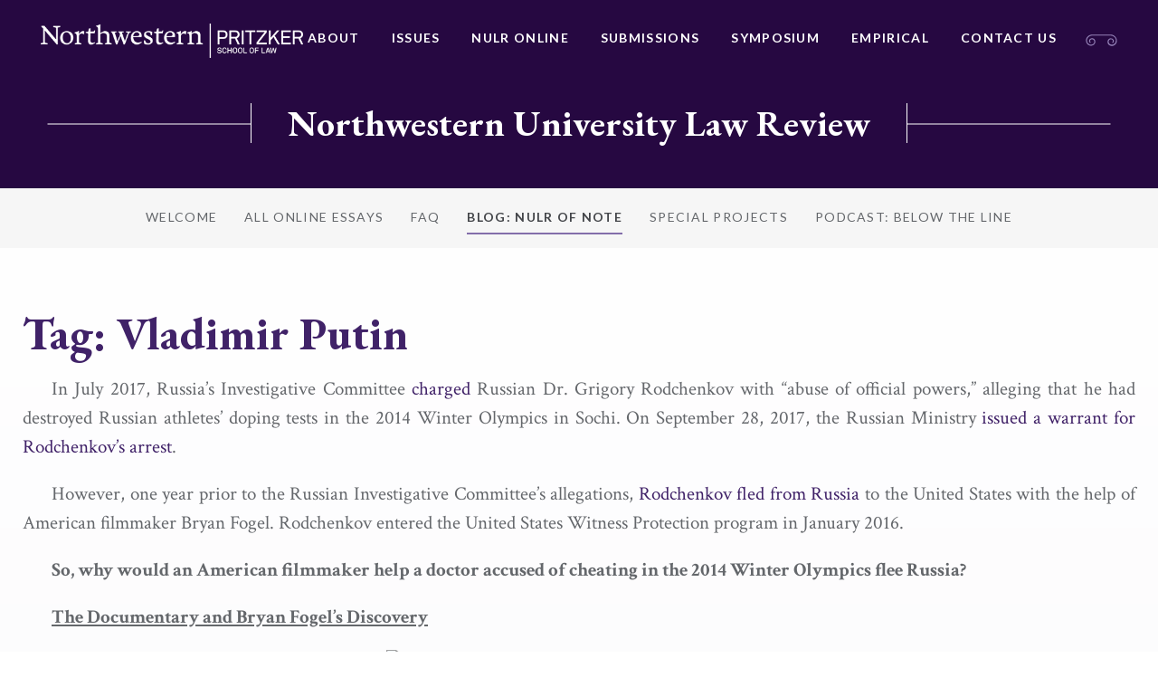

--- FILE ---
content_type: text/html; charset=UTF-8
request_url: https://northwesternlawreview.org/tag/vladimir-putin/
body_size: 13545
content:






<!doctype html>
<html lang="en-US">
<head>
	<meta charset="UTF-8">
	<meta http-equiv="x-ua-compatible" content="ie=edge">
	<meta name="viewport" content="width=device-width, initial-scale=1">
	<link rel="profile" href="http://gmpg.org/xfn/11">

	<meta name='robots' content='index, follow, max-image-preview:large, max-snippet:-1, max-video-preview:-1' />
	<style>img:is([sizes="auto" i], [sizes^="auto," i]) { contain-intrinsic-size: 3000px 1500px }</style>
	
	<!-- This site is optimized with the Yoast SEO plugin v25.3.1 - https://yoast.com/wordpress/plugins/seo/ -->
	<title>Vladimir Putin Archives - Northwestern University Law Review</title>
	<link rel="canonical" href="https://northwesternlawreview.org/tag/vladimir-putin/" />
	<meta property="og:locale" content="en_US" />
	<meta property="og:type" content="article" />
	<meta property="og:title" content="Vladimir Putin Archives - Northwestern University Law Review" />
	<meta property="og:url" content="https://northwesternlawreview.org/tag/vladimir-putin/" />
	<meta property="og:site_name" content="Northwestern University Law Review" />
	<meta name="twitter:card" content="summary_large_image" />
	<script type="application/ld+json" class="yoast-schema-graph">{"@context":"https://schema.org","@graph":[{"@type":"CollectionPage","@id":"https://northwesternlawreview.org/tag/vladimir-putin/","url":"https://northwesternlawreview.org/tag/vladimir-putin/","name":"Vladimir Putin Archives - Northwestern University Law Review","isPartOf":{"@id":"https://northwesternlawreview.org/#website"},"breadcrumb":{"@id":"https://northwesternlawreview.org/tag/vladimir-putin/#breadcrumb"},"inLanguage":"en-US"},{"@type":"BreadcrumbList","@id":"https://northwesternlawreview.org/tag/vladimir-putin/#breadcrumb","itemListElement":[{"@type":"ListItem","position":1,"name":"Home","item":"https://northwesternlawreview.org/"},{"@type":"ListItem","position":2,"name":"Vladimir Putin"}]},{"@type":"WebSite","@id":"https://northwesternlawreview.org/#website","url":"https://northwesternlawreview.org/","name":"Northwestern University Law Review","description":"Northwestern University Law Review","publisher":{"@id":"https://northwesternlawreview.org/#organization"},"potentialAction":[{"@type":"SearchAction","target":{"@type":"EntryPoint","urlTemplate":"https://northwesternlawreview.org/?s={search_term_string}"},"query-input":{"@type":"PropertyValueSpecification","valueRequired":true,"valueName":"search_term_string"}}],"inLanguage":"en-US"},{"@type":"Organization","@id":"https://northwesternlawreview.org/#organization","name":"Northwestern University Law Review","url":"https://northwesternlawreview.org/","logo":{"@type":"ImageObject","inLanguage":"en-US","@id":"https://northwesternlawreview.org/#/schema/logo/image/","url":"https://northwesternlawreview.org/wp-content/uploads/2018/08/NWP-logo.png","contentUrl":"https://northwesternlawreview.org/wp-content/uploads/2018/08/NWP-logo.png","width":451,"height":60,"caption":"Northwestern University Law Review"},"image":{"@id":"https://northwesternlawreview.org/#/schema/logo/image/"}}]}</script>
	<!-- / Yoast SEO plugin. -->


<link rel='dns-prefetch' href='//platform.twitter.com' />
<link rel="alternate" type="application/rss+xml" title="Northwestern University Law Review &raquo; Feed" href="https://northwesternlawreview.org/feed/" />
<link rel="alternate" type="application/rss+xml" title="Northwestern University Law Review &raquo; Comments Feed" href="https://northwesternlawreview.org/comments/feed/" />
<link rel="alternate" type="application/rss+xml" title="Northwestern University Law Review &raquo; Vladimir Putin Tag Feed" href="https://northwesternlawreview.org/tag/vladimir-putin/feed/" />
		<!-- This site uses the Google Analytics by MonsterInsights plugin v9.6.0 - Using Analytics tracking - https://www.monsterinsights.com/ -->
							<script async src="https://www.googletagmanager.com/gtag/js?id=G-RN2CVYH095" integrity="sha384-fwRdL4KgmcP3hzB+NpJ3GwgyRKuZKisiLNKu+8uURfsbf5ex/CrznNlaNmlU8cU/" crossorigin="anonymous"></script>
			<script data-cfasync="false" data-wpfc-render="false" type="text/javascript">
				var mi_version = '9.6.0';
				var mi_track_user = true;
				var mi_no_track_reason = '';
								var MonsterInsightsDefaultLocations = {"page_location":"https:\/\/northwesternlawreview.org\/tag\/vladimir-putin\/"};
								MonsterInsightsDefaultLocations.page_location = window.location.href;
								if ( typeof MonsterInsightsPrivacyGuardFilter === 'function' ) {
					var MonsterInsightsLocations = (typeof MonsterInsightsExcludeQuery === 'object') ? MonsterInsightsPrivacyGuardFilter( MonsterInsightsExcludeQuery ) : MonsterInsightsPrivacyGuardFilter( MonsterInsightsDefaultLocations );
				} else {
					var MonsterInsightsLocations = (typeof MonsterInsightsExcludeQuery === 'object') ? MonsterInsightsExcludeQuery : MonsterInsightsDefaultLocations;
				}

								var disableStrs = [
										'ga-disable-G-RN2CVYH095',
									];

				/* Function to detect opted out users */
				function __gtagTrackerIsOptedOut() {
					for (var index = 0; index < disableStrs.length; index++) {
						if (document.cookie.indexOf(disableStrs[index] + '=true') > -1) {
							return true;
						}
					}

					return false;
				}

				/* Disable tracking if the opt-out cookie exists. */
				if (__gtagTrackerIsOptedOut()) {
					for (var index = 0; index < disableStrs.length; index++) {
						window[disableStrs[index]] = true;
					}
				}

				/* Opt-out function */
				function __gtagTrackerOptout() {
					for (var index = 0; index < disableStrs.length; index++) {
						document.cookie = disableStrs[index] + '=true; expires=Thu, 31 Dec 2099 23:59:59 UTC; path=/';
						window[disableStrs[index]] = true;
					}
				}

				if ('undefined' === typeof gaOptout) {
					function gaOptout() {
						__gtagTrackerOptout();
					}
				}
								window.dataLayer = window.dataLayer || [];

				window.MonsterInsightsDualTracker = {
					helpers: {},
					trackers: {},
				};
				if (mi_track_user) {
					function __gtagDataLayer() {
						dataLayer.push(arguments);
					}

					function __gtagTracker(type, name, parameters) {
						if (!parameters) {
							parameters = {};
						}

						if (parameters.send_to) {
							__gtagDataLayer.apply(null, arguments);
							return;
						}

						if (type === 'event') {
														parameters.send_to = monsterinsights_frontend.v4_id;
							var hookName = name;
							if (typeof parameters['event_category'] !== 'undefined') {
								hookName = parameters['event_category'] + ':' + name;
							}

							if (typeof MonsterInsightsDualTracker.trackers[hookName] !== 'undefined') {
								MonsterInsightsDualTracker.trackers[hookName](parameters);
							} else {
								__gtagDataLayer('event', name, parameters);
							}
							
						} else {
							__gtagDataLayer.apply(null, arguments);
						}
					}

					__gtagTracker('js', new Date());
					__gtagTracker('set', {
						'developer_id.dZGIzZG': true,
											});
					if ( MonsterInsightsLocations.page_location ) {
						__gtagTracker('set', MonsterInsightsLocations);
					}
										__gtagTracker('config', 'G-RN2CVYH095', {"forceSSL":"true"} );
															window.gtag = __gtagTracker;										(function () {
						/* https://developers.google.com/analytics/devguides/collection/analyticsjs/ */
						/* ga and __gaTracker compatibility shim. */
						var noopfn = function () {
							return null;
						};
						var newtracker = function () {
							return new Tracker();
						};
						var Tracker = function () {
							return null;
						};
						var p = Tracker.prototype;
						p.get = noopfn;
						p.set = noopfn;
						p.send = function () {
							var args = Array.prototype.slice.call(arguments);
							args.unshift('send');
							__gaTracker.apply(null, args);
						};
						var __gaTracker = function () {
							var len = arguments.length;
							if (len === 0) {
								return;
							}
							var f = arguments[len - 1];
							if (typeof f !== 'object' || f === null || typeof f.hitCallback !== 'function') {
								if ('send' === arguments[0]) {
									var hitConverted, hitObject = false, action;
									if ('event' === arguments[1]) {
										if ('undefined' !== typeof arguments[3]) {
											hitObject = {
												'eventAction': arguments[3],
												'eventCategory': arguments[2],
												'eventLabel': arguments[4],
												'value': arguments[5] ? arguments[5] : 1,
											}
										}
									}
									if ('pageview' === arguments[1]) {
										if ('undefined' !== typeof arguments[2]) {
											hitObject = {
												'eventAction': 'page_view',
												'page_path': arguments[2],
											}
										}
									}
									if (typeof arguments[2] === 'object') {
										hitObject = arguments[2];
									}
									if (typeof arguments[5] === 'object') {
										Object.assign(hitObject, arguments[5]);
									}
									if ('undefined' !== typeof arguments[1].hitType) {
										hitObject = arguments[1];
										if ('pageview' === hitObject.hitType) {
											hitObject.eventAction = 'page_view';
										}
									}
									if (hitObject) {
										action = 'timing' === arguments[1].hitType ? 'timing_complete' : hitObject.eventAction;
										hitConverted = mapArgs(hitObject);
										__gtagTracker('event', action, hitConverted);
									}
								}
								return;
							}

							function mapArgs(args) {
								var arg, hit = {};
								var gaMap = {
									'eventCategory': 'event_category',
									'eventAction': 'event_action',
									'eventLabel': 'event_label',
									'eventValue': 'event_value',
									'nonInteraction': 'non_interaction',
									'timingCategory': 'event_category',
									'timingVar': 'name',
									'timingValue': 'value',
									'timingLabel': 'event_label',
									'page': 'page_path',
									'location': 'page_location',
									'title': 'page_title',
									'referrer' : 'page_referrer',
								};
								for (arg in args) {
																		if (!(!args.hasOwnProperty(arg) || !gaMap.hasOwnProperty(arg))) {
										hit[gaMap[arg]] = args[arg];
									} else {
										hit[arg] = args[arg];
									}
								}
								return hit;
							}

							try {
								f.hitCallback();
							} catch (ex) {
							}
						};
						__gaTracker.create = newtracker;
						__gaTracker.getByName = newtracker;
						__gaTracker.getAll = function () {
							return [];
						};
						__gaTracker.remove = noopfn;
						__gaTracker.loaded = true;
						window['__gaTracker'] = __gaTracker;
					})();
									} else {
										console.log("");
					(function () {
						function __gtagTracker() {
							return null;
						}

						window['__gtagTracker'] = __gtagTracker;
						window['gtag'] = __gtagTracker;
					})();
									}
			</script>
				<!-- / Google Analytics by MonsterInsights -->
		<script type="text/javascript">
/* <![CDATA[ */
window._wpemojiSettings = {"baseUrl":"https:\/\/s.w.org\/images\/core\/emoji\/16.0.1\/72x72\/","ext":".png","svgUrl":"https:\/\/s.w.org\/images\/core\/emoji\/16.0.1\/svg\/","svgExt":".svg","source":{"concatemoji":"https:\/\/northwesternlawreview.org\/wp-includes\/js\/wp-emoji-release.min.js?ver=6.8.3"}};
/*! This file is auto-generated */
!function(s,n){var o,i,e;function c(e){try{var t={supportTests:e,timestamp:(new Date).valueOf()};sessionStorage.setItem(o,JSON.stringify(t))}catch(e){}}function p(e,t,n){e.clearRect(0,0,e.canvas.width,e.canvas.height),e.fillText(t,0,0);var t=new Uint32Array(e.getImageData(0,0,e.canvas.width,e.canvas.height).data),a=(e.clearRect(0,0,e.canvas.width,e.canvas.height),e.fillText(n,0,0),new Uint32Array(e.getImageData(0,0,e.canvas.width,e.canvas.height).data));return t.every(function(e,t){return e===a[t]})}function u(e,t){e.clearRect(0,0,e.canvas.width,e.canvas.height),e.fillText(t,0,0);for(var n=e.getImageData(16,16,1,1),a=0;a<n.data.length;a++)if(0!==n.data[a])return!1;return!0}function f(e,t,n,a){switch(t){case"flag":return n(e,"\ud83c\udff3\ufe0f\u200d\u26a7\ufe0f","\ud83c\udff3\ufe0f\u200b\u26a7\ufe0f")?!1:!n(e,"\ud83c\udde8\ud83c\uddf6","\ud83c\udde8\u200b\ud83c\uddf6")&&!n(e,"\ud83c\udff4\udb40\udc67\udb40\udc62\udb40\udc65\udb40\udc6e\udb40\udc67\udb40\udc7f","\ud83c\udff4\u200b\udb40\udc67\u200b\udb40\udc62\u200b\udb40\udc65\u200b\udb40\udc6e\u200b\udb40\udc67\u200b\udb40\udc7f");case"emoji":return!a(e,"\ud83e\udedf")}return!1}function g(e,t,n,a){var r="undefined"!=typeof WorkerGlobalScope&&self instanceof WorkerGlobalScope?new OffscreenCanvas(300,150):s.createElement("canvas"),o=r.getContext("2d",{willReadFrequently:!0}),i=(o.textBaseline="top",o.font="600 32px Arial",{});return e.forEach(function(e){i[e]=t(o,e,n,a)}),i}function t(e){var t=s.createElement("script");t.src=e,t.defer=!0,s.head.appendChild(t)}"undefined"!=typeof Promise&&(o="wpEmojiSettingsSupports",i=["flag","emoji"],n.supports={everything:!0,everythingExceptFlag:!0},e=new Promise(function(e){s.addEventListener("DOMContentLoaded",e,{once:!0})}),new Promise(function(t){var n=function(){try{var e=JSON.parse(sessionStorage.getItem(o));if("object"==typeof e&&"number"==typeof e.timestamp&&(new Date).valueOf()<e.timestamp+604800&&"object"==typeof e.supportTests)return e.supportTests}catch(e){}return null}();if(!n){if("undefined"!=typeof Worker&&"undefined"!=typeof OffscreenCanvas&&"undefined"!=typeof URL&&URL.createObjectURL&&"undefined"!=typeof Blob)try{var e="postMessage("+g.toString()+"("+[JSON.stringify(i),f.toString(),p.toString(),u.toString()].join(",")+"));",a=new Blob([e],{type:"text/javascript"}),r=new Worker(URL.createObjectURL(a),{name:"wpTestEmojiSupports"});return void(r.onmessage=function(e){c(n=e.data),r.terminate(),t(n)})}catch(e){}c(n=g(i,f,p,u))}t(n)}).then(function(e){for(var t in e)n.supports[t]=e[t],n.supports.everything=n.supports.everything&&n.supports[t],"flag"!==t&&(n.supports.everythingExceptFlag=n.supports.everythingExceptFlag&&n.supports[t]);n.supports.everythingExceptFlag=n.supports.everythingExceptFlag&&!n.supports.flag,n.DOMReady=!1,n.readyCallback=function(){n.DOMReady=!0}}).then(function(){return e}).then(function(){var e;n.supports.everything||(n.readyCallback(),(e=n.source||{}).concatemoji?t(e.concatemoji):e.wpemoji&&e.twemoji&&(t(e.twemoji),t(e.wpemoji)))}))}((window,document),window._wpemojiSettings);
/* ]]> */
</script>
<style id='wp-emoji-styles-inline-css' type='text/css'>

	img.wp-smiley, img.emoji {
		display: inline !important;
		border: none !important;
		box-shadow: none !important;
		height: 1em !important;
		width: 1em !important;
		margin: 0 0.07em !important;
		vertical-align: -0.1em !important;
		background: none !important;
		padding: 0 !important;
	}
</style>
<link rel='stylesheet' id='wp-block-library-css' href='https://northwesternlawreview.org/wp-includes/css/dist/block-library/style.min.css?ver=6.8.3' type='text/css' media='all' />
<style id='classic-theme-styles-inline-css' type='text/css'>
/*! This file is auto-generated */
.wp-block-button__link{color:#fff;background-color:#32373c;border-radius:9999px;box-shadow:none;text-decoration:none;padding:calc(.667em + 2px) calc(1.333em + 2px);font-size:1.125em}.wp-block-file__button{background:#32373c;color:#fff;text-decoration:none}
</style>
<style id='global-styles-inline-css' type='text/css'>
:root{--wp--preset--aspect-ratio--square: 1;--wp--preset--aspect-ratio--4-3: 4/3;--wp--preset--aspect-ratio--3-4: 3/4;--wp--preset--aspect-ratio--3-2: 3/2;--wp--preset--aspect-ratio--2-3: 2/3;--wp--preset--aspect-ratio--16-9: 16/9;--wp--preset--aspect-ratio--9-16: 9/16;--wp--preset--color--black: #000000;--wp--preset--color--cyan-bluish-gray: #abb8c3;--wp--preset--color--white: #ffffff;--wp--preset--color--pale-pink: #f78da7;--wp--preset--color--vivid-red: #cf2e2e;--wp--preset--color--luminous-vivid-orange: #ff6900;--wp--preset--color--luminous-vivid-amber: #fcb900;--wp--preset--color--light-green-cyan: #7bdcb5;--wp--preset--color--vivid-green-cyan: #00d084;--wp--preset--color--pale-cyan-blue: #8ed1fc;--wp--preset--color--vivid-cyan-blue: #0693e3;--wp--preset--color--vivid-purple: #9b51e0;--wp--preset--gradient--vivid-cyan-blue-to-vivid-purple: linear-gradient(135deg,rgba(6,147,227,1) 0%,rgb(155,81,224) 100%);--wp--preset--gradient--light-green-cyan-to-vivid-green-cyan: linear-gradient(135deg,rgb(122,220,180) 0%,rgb(0,208,130) 100%);--wp--preset--gradient--luminous-vivid-amber-to-luminous-vivid-orange: linear-gradient(135deg,rgba(252,185,0,1) 0%,rgba(255,105,0,1) 100%);--wp--preset--gradient--luminous-vivid-orange-to-vivid-red: linear-gradient(135deg,rgba(255,105,0,1) 0%,rgb(207,46,46) 100%);--wp--preset--gradient--very-light-gray-to-cyan-bluish-gray: linear-gradient(135deg,rgb(238,238,238) 0%,rgb(169,184,195) 100%);--wp--preset--gradient--cool-to-warm-spectrum: linear-gradient(135deg,rgb(74,234,220) 0%,rgb(151,120,209) 20%,rgb(207,42,186) 40%,rgb(238,44,130) 60%,rgb(251,105,98) 80%,rgb(254,248,76) 100%);--wp--preset--gradient--blush-light-purple: linear-gradient(135deg,rgb(255,206,236) 0%,rgb(152,150,240) 100%);--wp--preset--gradient--blush-bordeaux: linear-gradient(135deg,rgb(254,205,165) 0%,rgb(254,45,45) 50%,rgb(107,0,62) 100%);--wp--preset--gradient--luminous-dusk: linear-gradient(135deg,rgb(255,203,112) 0%,rgb(199,81,192) 50%,rgb(65,88,208) 100%);--wp--preset--gradient--pale-ocean: linear-gradient(135deg,rgb(255,245,203) 0%,rgb(182,227,212) 50%,rgb(51,167,181) 100%);--wp--preset--gradient--electric-grass: linear-gradient(135deg,rgb(202,248,128) 0%,rgb(113,206,126) 100%);--wp--preset--gradient--midnight: linear-gradient(135deg,rgb(2,3,129) 0%,rgb(40,116,252) 100%);--wp--preset--font-size--small: 13px;--wp--preset--font-size--medium: 20px;--wp--preset--font-size--large: 36px;--wp--preset--font-size--x-large: 42px;--wp--preset--spacing--20: 0.44rem;--wp--preset--spacing--30: 0.67rem;--wp--preset--spacing--40: 1rem;--wp--preset--spacing--50: 1.5rem;--wp--preset--spacing--60: 2.25rem;--wp--preset--spacing--70: 3.38rem;--wp--preset--spacing--80: 5.06rem;--wp--preset--shadow--natural: 6px 6px 9px rgba(0, 0, 0, 0.2);--wp--preset--shadow--deep: 12px 12px 50px rgba(0, 0, 0, 0.4);--wp--preset--shadow--sharp: 6px 6px 0px rgba(0, 0, 0, 0.2);--wp--preset--shadow--outlined: 6px 6px 0px -3px rgba(255, 255, 255, 1), 6px 6px rgba(0, 0, 0, 1);--wp--preset--shadow--crisp: 6px 6px 0px rgba(0, 0, 0, 1);}:where(.is-layout-flex){gap: 0.5em;}:where(.is-layout-grid){gap: 0.5em;}body .is-layout-flex{display: flex;}.is-layout-flex{flex-wrap: wrap;align-items: center;}.is-layout-flex > :is(*, div){margin: 0;}body .is-layout-grid{display: grid;}.is-layout-grid > :is(*, div){margin: 0;}:where(.wp-block-columns.is-layout-flex){gap: 2em;}:where(.wp-block-columns.is-layout-grid){gap: 2em;}:where(.wp-block-post-template.is-layout-flex){gap: 1.25em;}:where(.wp-block-post-template.is-layout-grid){gap: 1.25em;}.has-black-color{color: var(--wp--preset--color--black) !important;}.has-cyan-bluish-gray-color{color: var(--wp--preset--color--cyan-bluish-gray) !important;}.has-white-color{color: var(--wp--preset--color--white) !important;}.has-pale-pink-color{color: var(--wp--preset--color--pale-pink) !important;}.has-vivid-red-color{color: var(--wp--preset--color--vivid-red) !important;}.has-luminous-vivid-orange-color{color: var(--wp--preset--color--luminous-vivid-orange) !important;}.has-luminous-vivid-amber-color{color: var(--wp--preset--color--luminous-vivid-amber) !important;}.has-light-green-cyan-color{color: var(--wp--preset--color--light-green-cyan) !important;}.has-vivid-green-cyan-color{color: var(--wp--preset--color--vivid-green-cyan) !important;}.has-pale-cyan-blue-color{color: var(--wp--preset--color--pale-cyan-blue) !important;}.has-vivid-cyan-blue-color{color: var(--wp--preset--color--vivid-cyan-blue) !important;}.has-vivid-purple-color{color: var(--wp--preset--color--vivid-purple) !important;}.has-black-background-color{background-color: var(--wp--preset--color--black) !important;}.has-cyan-bluish-gray-background-color{background-color: var(--wp--preset--color--cyan-bluish-gray) !important;}.has-white-background-color{background-color: var(--wp--preset--color--white) !important;}.has-pale-pink-background-color{background-color: var(--wp--preset--color--pale-pink) !important;}.has-vivid-red-background-color{background-color: var(--wp--preset--color--vivid-red) !important;}.has-luminous-vivid-orange-background-color{background-color: var(--wp--preset--color--luminous-vivid-orange) !important;}.has-luminous-vivid-amber-background-color{background-color: var(--wp--preset--color--luminous-vivid-amber) !important;}.has-light-green-cyan-background-color{background-color: var(--wp--preset--color--light-green-cyan) !important;}.has-vivid-green-cyan-background-color{background-color: var(--wp--preset--color--vivid-green-cyan) !important;}.has-pale-cyan-blue-background-color{background-color: var(--wp--preset--color--pale-cyan-blue) !important;}.has-vivid-cyan-blue-background-color{background-color: var(--wp--preset--color--vivid-cyan-blue) !important;}.has-vivid-purple-background-color{background-color: var(--wp--preset--color--vivid-purple) !important;}.has-black-border-color{border-color: var(--wp--preset--color--black) !important;}.has-cyan-bluish-gray-border-color{border-color: var(--wp--preset--color--cyan-bluish-gray) !important;}.has-white-border-color{border-color: var(--wp--preset--color--white) !important;}.has-pale-pink-border-color{border-color: var(--wp--preset--color--pale-pink) !important;}.has-vivid-red-border-color{border-color: var(--wp--preset--color--vivid-red) !important;}.has-luminous-vivid-orange-border-color{border-color: var(--wp--preset--color--luminous-vivid-orange) !important;}.has-luminous-vivid-amber-border-color{border-color: var(--wp--preset--color--luminous-vivid-amber) !important;}.has-light-green-cyan-border-color{border-color: var(--wp--preset--color--light-green-cyan) !important;}.has-vivid-green-cyan-border-color{border-color: var(--wp--preset--color--vivid-green-cyan) !important;}.has-pale-cyan-blue-border-color{border-color: var(--wp--preset--color--pale-cyan-blue) !important;}.has-vivid-cyan-blue-border-color{border-color: var(--wp--preset--color--vivid-cyan-blue) !important;}.has-vivid-purple-border-color{border-color: var(--wp--preset--color--vivid-purple) !important;}.has-vivid-cyan-blue-to-vivid-purple-gradient-background{background: var(--wp--preset--gradient--vivid-cyan-blue-to-vivid-purple) !important;}.has-light-green-cyan-to-vivid-green-cyan-gradient-background{background: var(--wp--preset--gradient--light-green-cyan-to-vivid-green-cyan) !important;}.has-luminous-vivid-amber-to-luminous-vivid-orange-gradient-background{background: var(--wp--preset--gradient--luminous-vivid-amber-to-luminous-vivid-orange) !important;}.has-luminous-vivid-orange-to-vivid-red-gradient-background{background: var(--wp--preset--gradient--luminous-vivid-orange-to-vivid-red) !important;}.has-very-light-gray-to-cyan-bluish-gray-gradient-background{background: var(--wp--preset--gradient--very-light-gray-to-cyan-bluish-gray) !important;}.has-cool-to-warm-spectrum-gradient-background{background: var(--wp--preset--gradient--cool-to-warm-spectrum) !important;}.has-blush-light-purple-gradient-background{background: var(--wp--preset--gradient--blush-light-purple) !important;}.has-blush-bordeaux-gradient-background{background: var(--wp--preset--gradient--blush-bordeaux) !important;}.has-luminous-dusk-gradient-background{background: var(--wp--preset--gradient--luminous-dusk) !important;}.has-pale-ocean-gradient-background{background: var(--wp--preset--gradient--pale-ocean) !important;}.has-electric-grass-gradient-background{background: var(--wp--preset--gradient--electric-grass) !important;}.has-midnight-gradient-background{background: var(--wp--preset--gradient--midnight) !important;}.has-small-font-size{font-size: var(--wp--preset--font-size--small) !important;}.has-medium-font-size{font-size: var(--wp--preset--font-size--medium) !important;}.has-large-font-size{font-size: var(--wp--preset--font-size--large) !important;}.has-x-large-font-size{font-size: var(--wp--preset--font-size--x-large) !important;}
:where(.wp-block-post-template.is-layout-flex){gap: 1.25em;}:where(.wp-block-post-template.is-layout-grid){gap: 1.25em;}
:where(.wp-block-columns.is-layout-flex){gap: 2em;}:where(.wp-block-columns.is-layout-grid){gap: 2em;}
:root :where(.wp-block-pullquote){font-size: 1.5em;line-height: 1.6;}
</style>
<link rel='stylesheet' id='contact-form-7-css' href='https://northwesternlawreview.org/wp-content/plugins/contact-form-7/includes/css/styles.css?ver=6.0.6' type='text/css' media='all' />
<link rel='stylesheet' id='wpsm_ac-font-awesome-front-css' href='https://northwesternlawreview.org/wp-content/plugins/responsive-accordion-and-collapse/css/font-awesome/css/font-awesome.min.css?ver=6.8.3' type='text/css' media='all' />
<link rel='stylesheet' id='wpsm_ac_bootstrap-front-css' href='https://northwesternlawreview.org/wp-content/plugins/responsive-accordion-and-collapse/css/bootstrap-front.css?ver=6.8.3' type='text/css' media='all' />
<link rel='stylesheet' id='nw-style-css' href='https://northwesternlawreview.org/wp-content/themes/northwestern/style.css?ver=6.8.3' type='text/css' media='all' />
<script type="text/javascript" src="https://northwesternlawreview.org/wp-content/plugins/google-analytics-for-wordpress/assets/js/frontend-gtag.min.js?ver=9.6.0" id="monsterinsights-frontend-script-js" async="async" data-wp-strategy="async"></script>
<script data-cfasync="false" data-wpfc-render="false" type="text/javascript" id='monsterinsights-frontend-script-js-extra'>/* <![CDATA[ */
var monsterinsights_frontend = {"js_events_tracking":"true","download_extensions":"","inbound_paths":"[]","home_url":"https:\/\/northwesternlawreview.org","hash_tracking":"false","v4_id":"G-RN2CVYH095"};/* ]]> */
</script>
<script type="text/javascript" src="https://northwesternlawreview.org/wp-includes/js/jquery/jquery.min.js?ver=3.7.1" id="jquery-core-js"></script>
<script type="text/javascript" src="https://northwesternlawreview.org/wp-includes/js/jquery/jquery-migrate.min.js?ver=3.4.1" id="jquery-migrate-js"></script>
<link rel="https://api.w.org/" href="https://northwesternlawreview.org/wp-json/" /><link rel="alternate" title="JSON" type="application/json" href="https://northwesternlawreview.org/wp-json/wp/v2/tags/1084" /><link rel="EditURI" type="application/rsd+xml" title="RSD" href="https://northwesternlawreview.org/xmlrpc.php?rsd" />
<style type="text/css">.recentcomments a{display:inline !important;padding:0 !important;margin:0 !important;}</style><meta name="twitter:partner" content="tfwp"><link rel="icon" href="https://northwesternlawreview.org/wp-content/uploads/2019/01/cropped-law-review-favicon-32x32.png" sizes="32x32" />
<link rel="icon" href="https://northwesternlawreview.org/wp-content/uploads/2019/01/cropped-law-review-favicon-192x192.png" sizes="192x192" />
<link rel="apple-touch-icon" href="https://northwesternlawreview.org/wp-content/uploads/2019/01/cropped-law-review-favicon-180x180.png" />
<meta name="msapplication-TileImage" content="https://northwesternlawreview.org/wp-content/uploads/2019/01/cropped-law-review-favicon-270x270.png" />

<meta name="twitter:card" content="summary"><meta name="twitter:title" content="Tag: Vladimir Putin">

	<link href="https://fonts.googleapis.com/css?family=Crimson+Text:400,400i,700,700i|EB+Garamond:500,700|Lato:400,700|Playfair+Display:700" rel="stylesheet">
</head>

<body class="archive tag tag-vladimir-putin tag-1084 wp-custom-logo wp-theme-northwestern hfeed">
	<div class="Site">
		<header class="North">
			<div class="Boundary">
				<div class="North-wrap">
								<a class="North-logo" href="http://www.law.northwestern.edu/" title="Northwestern Pritzker School of Law">
					<img src="https://northwesternlawreview.org/wp-content/uploads/2018/08/NWP-logo.png" alt="Northwestern Pritzker School of Law">				</a>
				<nav class="North-navigation"><ul id="menu-primary-navigation" class="menu"><li id="menu-item-5779" class="menu-item menu-item-type-post_type menu-item-object-page menu-item-5779"><a href="https://northwesternlawreview.org/about/about/">About</a></li>
<li id="menu-item-34" class="menu-item menu-item-type-post_type menu-item-object-page menu-item-34"><a href="https://northwesternlawreview.org/issues/">Issues</a></li>
<li id="menu-item-7678" class="menu-item menu-item-type-post_type menu-item-object-page menu-item-7678"><a href="https://northwesternlawreview.org/nulr-online/welcome/">NULR Online</a></li>
<li id="menu-item-120" class="menu-item menu-item-type-post_type menu-item-object-page menu-item-120"><a href="https://northwesternlawreview.org/submissions/print/">Submissions</a></li>
<li id="menu-item-5318" class="menu-item menu-item-type-post_type menu-item-object-page menu-item-5318"><a href="https://northwesternlawreview.org/symposium/">Symposium</a></li>
<li id="menu-item-7318" class="menu-item menu-item-type-post_type menu-item-object-page menu-item-7318"><a href="https://northwesternlawreview.org/empirical/">Empirical</a></li>
<li id="menu-item-31" class="menu-item menu-item-type-post_type menu-item-object-page menu-item-31"><a href="https://northwesternlawreview.org/contact-us/">Contact Us</a></li>
</ul></nav>					<div class="icon">
						<?xml version="1.0" encoding="utf-8"?>
<!-- Generator: Adobe Illustrator 22.1.0, SVG Export Plug-In . SVG Version: 6.00 Build 0)  -->
<svg version="1.1" id="Layer_1" xmlns="http://www.w3.org/2000/svg" xmlns:xlink="http://www.w3.org/1999/xlink" x="0px" y="0px"
	 viewBox="0 0 40 15" style="enable-background:new 0 0 40 15;" xml:space="preserve">
<style type="text/css">
	.st0{fill:#FFFFFF;}
</style>
<path class="st0" d="M37.3,2.7c-1.6-1.6-3.5-2.4-5.6-2.5c-2,0-6.1,0-7.3,0c-3.3,0-14.4,0-16.3,0c-2,0.1-4,0.9-5.6,2.5
	c-1.4,1.3-2.1,3.1-2.1,5c0,1.9,0.8,3.7,2.1,5c1.1,1.1,2.6,1.7,4.2,1.7s3-0.6,4.2-1.7c0.9-0.9,1.4-2.1,1.4-3.4c0-1.3-0.5-2.5-1.4-3.4
	C10.1,5.3,9.1,4.8,8,4.9C7,4.9,6,5.3,5.3,6c-0.6,0.6-1,1.4-1,2.3c0,0.9,0.3,1.7,1,2.3c0.3,0.3,0.7,0.3,0.9,0
	c0.1-0.1,0.2-0.3,0.2-0.5c0-0.2-0.1-0.3-0.2-0.5C5.8,9.4,5.6,8.9,5.6,8.4c0-0.5,0.2-1,0.6-1.4C6.7,6.5,7.3,6.2,8,6.2
	C8.8,6.2,9.5,6.4,10,7c0.7,0.6,1,1.5,1,2.4s-0.4,1.8-1,2.4c-1.8,1.8-4.7,1.8-6.5,0c-1.1-1.1-1.7-2.5-1.7-4.1c0-1.6,0.6-3,1.7-4.1
	c1.4-1.3,3-2.1,4.7-2.1c2.2-0.1,16.1,0,16.2,0l0.4,0c1.5,0,5.1,0,7,0c1.7,0.1,3.3,0.8,4.7,2.1c1.1,1.1,1.7,2.5,1.7,4.1
	c0,1.6-0.6,3-1.7,4.1c-0.9,0.9-2,1.3-3.2,1.3s-2.4-0.5-3.2-1.3c-0.7-0.6-1-1.5-1-2.4s0.4-1.8,1-2.4c0.5-0.5,1.2-0.8,1.9-0.8
	c0.7,0,1.4,0.3,1.8,0.8c0.4,0.4,0.6,0.9,0.6,1.4c0,0.5-0.2,1-0.6,1.4c-0.1,0.1-0.2,0.3-0.2,0.5c0,0.2,0.1,0.3,0.2,0.5
	c0.3,0.2,0.7,0.3,0.9,0c0.6-0.6,1-1.4,1-2.3c0-0.9-0.3-1.7-1-2.3c-0.7-0.7-1.7-1.2-2.8-1.2c0,0,0,0-0.1,0c-1.1,0-2.1,0.4-2.8,1.2
	c-0.9,0.9-1.4,2.1-1.4,3.4s0.5,2.5,1.4,3.4c1.1,1.1,2.6,1.7,4.2,1.7s3.1-0.6,4.2-1.7c1.4-1.3,2.1-3.1,2.1-5S38.7,4.1,37.3,2.7z"/>
</svg>
					</div>
				</div>
			</div>
		</header><!-- /.North -->

		<div class="HeroHeader">
			<div class="container">
				<span class="header"><a class="North-logo" href="https://northwesternlawreview.org/" title="Northwestern University Law Review">Northwestern University Law Review</a></span>
			</div>
		</div>

		
									<div class="PageNavigation">
					<div class="Boundary">
						<nav class="PageNavigation-links">
							<ul>
																							<li class="PageNavigation-links-link " id="PageNavigation-links-link121">
									<a href="https://northwesternlawreview.org/nulr-online/welcome/" title="Welcome">Welcome</a>
								</li>
																							<li class="PageNavigation-links-link " id="PageNavigation-links-link125">
									<a href="https://northwesternlawreview.org/nulr-online/all-content/" title="All Online Essays">All Online Essays</a>
								</li>
																							<li class="PageNavigation-links-link " id="PageNavigation-links-link5705">
									<a href="https://northwesternlawreview.org/nulr-online/faq/" title="FAQ">FAQ</a>
								</li>
																							<li class="PageNavigation-links-link _current" id="PageNavigation-links-link71">
									<a href="https://northwesternlawreview.org/nulr-online/blog/" title="Blog:  NULR of Note">Blog:  NULR of Note</a>
								</li>
																							<li class="PageNavigation-links-link " id="PageNavigation-links-link6077">
									<a href="https://northwesternlawreview.org/nulr-online/special-projects/" title="Special Projects">Special Projects</a>
								</li>
																							<li class="PageNavigation-links-link " id="PageNavigation-links-link2990">
									<a href="https://northwesternlawreview.org/nulr-online/podcasts/" title="Podcast: Below the Line">Podcast: Below the Line</a>
								</li>
														</ul>
						</nav>
					</div>
				</div><!-- /.PageNavigation -->
								
		<div class="Content ">
	<div class="Boundary">
		<div class="PageContent">
			<h1>Tag: <span>Vladimir Putin</span></h1>							<p>In July 2017, Russia’s Investigative Committee <a href="https://www.thestar.com/sports/amateur/2017/09/28/russian-doping-whistleblower-should-be-arrested-if-he-returns-home-court-rules.html">charged</a> Russian Dr. Grigory Rodchenkov with “abuse of official powers,&#8221; alleging that he had destroyed Russian athletes&#8217; doping tests in the 2014 Winter Olympics in Sochi. On September 28, 2017, the Russian Ministry <a href="http://rapsinews.com/judicial_news/20170928/280282659.html">issued a warrant for Rodchenkov’s arrest</a>.</p>
<p>However, one year prior to the Russian Investigative Committee’s allegations, <a href="https://www.nytimes.com/2016/05/13/sports/russia-doping-sochi-olympics-2014.html">Rodchenkov fled from Russia</a> to the United States with the help of American filmmaker Bryan Fogel. Rodchenkov entered the United States Witness Protection program in January 2016.</p>
<p><strong>So, why would an American filmmaker help a doctor accused of cheating in the 2014 Winter Olympics flee Russia?</strong></p>
<p><span style="text-decoration: underline;"><strong>The Documentary and Bryan Fogel’s Discovery</strong></span></p>
<p><img fetchpriority="high" decoding="async" class="size-full wp-image-81 aligncenter" src="http://journalsadmin.wpenginepowered.com/wp-content/uploads/2018/08/2adad826a68b21d29ae9b48e617b96e6371b0a7b.jpg" alt="Icarus Movie Poster" width="426" height="597" />Bryan Fogel’s Netflix documentary, <a href="http://www.icarus.film/"><em>Icarus</em></a>, answers this question. This unlikely partnership started when Fogel began investigating doping trends in professional cycling. After learning about Lance Armstrong&#8217;s longtime use of performance-enhancing drugs, Fogel, an amateur cyclist, enlisted a team of doctors to help him “dope up” in order to win a prestigious amateur race called the “Haute Route.” Fogel hoped to prove that he could win the race with help from chemical enhancements. As he states in his documentary, “Originally, the idea I had was to prove the system in place to test athletes was bullshit.”</p>
<p>After discussing his plans with many doctors, he was introduced to Dr. Grigory Rodchenkov, who was then the Director of Moscow’s World Anti-Doping Agency (“WADA”) Laboratory. Rodchenkov offered to help Fogel navigate his way through a complex regime of steroids and anti-aging hormones. Over the next few months, Fogel injected himself with the drugs on a daily basis, which put him on track to compete with the top cyclists.</p>
<p>The documentary took an unexpected turn in November 2015 when <a href="https://www.nytimes.com/2016/05/13/sports/russia-doping-sochi-olympics-2014.html">WADA released a report</a> tying Rodchenkov to state-sponsored doping efforts in Russia. Realizing there were much bigger issues at play, Fogel did what any good investigative filmmaker would do—he followed the story.</p>
<p><strong><u>The Russian Doping Scheme</u></strong></p>
<p>“Bryan, it’s a disaster, they’re killing people, cutting heads,” <a href="https://www.theatlantic.com/entertainment/archive/2017/08/icarus-review-netflix/535962/">Rodchenkov told Fogel via Skype</a>, describing the fallout after the Russian government received news of the WADA report. In the documentary, Rodchenkov admits to helping Russian Olympic athletes conceal positive urine samples at the 2014 Winter Olympics, but claims that Russian officials forced him to do it. He describes at length how members of the Russian intelligence service helped break into supposedly tamper-proof sample bottles each night. Rodchenkov would <a href="https://www.nytimes.com/interactive/2016/12/09/sports/olympics/10dopingreport.html">pass the samples</a> through a small hole in the wall, quickly replacing them before testing the next morning. After the report was released, Russian officials forced Rodchenkov to resign as Laboratory Director, and he fled the country.</p>
<p>According to Rodchenkov, dozens of Russian athletes were doping at the 2014 Winter Olympics, including at least fifteen medal winners. On December 9, 2016, an <a href="https://www.nytimes.com/2016/12/09/sports/russia-doping-mclaren-report.html">independent report published</a> by Canadian lawyer Richard McLaren confirmed Rodchenkov’s account. The report outlined the history of Russian doping at the 2012 Summer Olympics in London, the 2013 Moscow Track and Field World Championship, and the 2014 Winter Olympics. McLaren described the 2014 Winter Olympics as the “apex” of Russia’s cheating, because Russia hosted the event and could control drug testing.</p>
<p><strong><u>The Charges Against Rodchenkov</u></strong></p>
<p>The film depicts Rodchenkov as a whistleblower. Since its release, <a href="https://www.wsj.com/articles/doping-whistleblower-grigory-rodchenkov-russias-edward-snowden-1468946121">others have named him</a> &#8220;Russia&#8217;s Edward Snowden.” The <a href="https://www.thestar.com/sports/amateur/2017/09/28/russian-doping-whistleblower-should-be-arrested-if-he-returns-home-court-rules.html">Russian sports ministry has continually denied</a> any state-sponsored doping. Rodchenkov remains in witness protection in the United States, fearing that he might be killed because of his public statements incriminating the Russian government and Vladimir Putin. Rodchenkov’s concerns about his safety may not be misguided—two of his close colleagues and <a href="http://indianexpress.com/article/sports/sport-others/ioc-in-denial-over-drugs-says-icarus-film-director-4876525/">former anti-doping officials unexpectedly died in February 2016</a>, soon after the WADA report was released.</p>
<p>Former Russian Sports Minister Vitaly Mutko, now Russia’s Deputy Prime Minister, <a href="https://www.nytimes.com/2016/05/13/sports/russia-doping-sochi-olympics-2014.html">called the allegations</a> “a continuation of the information attack on Russian sport.” Instead of addressing the reporters directly, Mutko responded via conference with Russia’s state-run media outlet, “TASS.” According to Mutko, the claims are baseless, and were part of an attempt to discredit Russian sports ahead of the 2016 Summer Olympics in Rio de Janeiro.</p>
<p>Despite the evidence from McLaren’s report, which consisted of <a href="https://www.nytimes.com/2016/12/09/sports/russia-doping-mclaren-report.html">“1,166 pieces of proof, including emails, documents and scientific and forensic analysis of doping samples,”</a> the <a href="https://www.rt.com/sport/403623-russia-doping-allegations-timeline/">International Olympic Committee (IOC) did not ban any Russian athletes</a> from any competitions, instead allowing the individual federations to decide whether Russian athletes may compete. In total, about a quarter of Russia&#8217;s athletes were not permitted to compete in the 2016 Summer Olympics. Additionally, the International Paralympic Committee (“IPC”) banned the entire Russian Paralympic team from the 2016 Summer Paralympics.</p>
<p>As of September 2017, <a href="https://www.rt.com/sport/403623-russia-doping-allegations-timeline/">WADA has closed its investigation</a>, having concluded that the McLaren report “simply may not be sufficient evidence required to sanction” the Russian athletes implicated. However, the United States and sixteen National Anti-Doping Organizations <a href="https://www.usada.org/doping-crisis-threatens-2018-winter-olympic-games/">persist in demanding Russia&#8217;s ban</a> from the 2018 Winter Olympics in PyeongChang, South Korea.</p>
<p>As for Rodchenkov’s legal situation, the recent issuance of an arrest warrant may indicate that Russia will soon demand his extradition. However, <a href="https://www.thestar.com/sports/amateur/2017/09/28/russian-doping-whistleblower-should-be-arrested-if-he-returns-home-court-rules.html">Russia does not have an extradition treaty with the United States</a>, so that move is unlikely to have any real effect. More news about Rodchenkov will inevitably be released as his case proceeds, but until then, grab some popcorn, power up Netflix and sit back for <em>Icarus’</em> two-hour shocking exposé.</p>
					</div>
	</div>
</div><!-- /.Content -->
		<footer class="South">
			<div class="Boundary">
				<div class="South-wrap">
					<a class="South-logo" href="http://www.law.northwestern.edu/" title="Northwestern Pritzker School of Law">
						<img src='https://northwesternlawreview.org/wp-content/themes/northwestern/public/images/NW_stacked_logo.png' alt="Northwestern Pritzker School of Law">
					</a>
					<nav class="South-navigation"><ul id="menu-footer-navigation" class="menu"><li id="menu-item-42" class="menu-item menu-item-type-post_type menu-item-object-page menu-item-home menu-item-42"><a href="https://northwesternlawreview.org/">Home</a></li>
<li id="menu-item-5778" class="menu-item menu-item-type-post_type menu-item-object-page menu-item-5778"><a href="https://northwesternlawreview.org/about/about/">About</a></li>
<li id="menu-item-40" class="menu-item menu-item-type-post_type menu-item-object-page menu-item-40"><a href="https://northwesternlawreview.org/issues/">Issues</a></li>
<li id="menu-item-7677" class="menu-item menu-item-type-post_type menu-item-object-page menu-item-7677"><a href="https://northwesternlawreview.org/nulr-online/welcome/">NULR Online</a></li>
<li id="menu-item-119" class="menu-item menu-item-type-post_type menu-item-object-page menu-item-119"><a href="https://northwesternlawreview.org/submissions/print/">Submissions</a></li>
<li id="menu-item-6666" class="menu-item menu-item-type-post_type menu-item-object-page menu-item-6666"><a href="https://northwesternlawreview.org/symposium/">Symposium</a></li>
<li id="menu-item-7293" class="menu-item menu-item-type-post_type menu-item-object-page menu-item-7293"><a href="https://northwesternlawreview.org/empirical/">Empirical</a></li>
<li id="menu-item-37" class="menu-item menu-item-type-post_type menu-item-object-page menu-item-37"><a href="https://northwesternlawreview.org/contact-us/">Contact Us</a></li>
</ul></nav>										<form method="get" action="https://scholarlycommons.law.northwestern.edu/do/search/" class="search-container" target="_blank">
    <!-- <label for="search" accesskey="4">
      Search For:
    </label> -->
    <div class="flex-container">
      <div>
        <label class="screen-reader-text" for="search">Search Term:</label>
        <input type="text" name="query" class="Input" id="search" placeholder="Search">
      </div>
      <div>
                <label class="screen-reader-text" for="context">Where to search:</label>
        <select name="context" id="context">
                      <option value="this">Law Review Website</option>
                                <option value="5104452">Law Review Articles</option>
            <option value="5104481">NULR Online Articles</option>
                    <option value="1636526">All Northwestern Law Journals</option>
        </select>
      </div>
      <input type="hidden" name="q">
      <input type="submit" value="Search" class="Button _primarylt">
  </div>
</form>					<div class="South-social">
													<a href="https://www.facebook.com/NorthwesternLaw/" class="South-social-link" target="_blank">
								<i class="fab fa-facebook-f"></i>
							</a>
																			<a href="https://twitter.com/northwesternlaw" class="South-social-link" target="_blank">
								<i class="fab fa-twitter"></i>
							</a>
												<a href="https://northwesternlawreview.org/feed/" class="South-social-link" target="_blank">
							<i class="fas fa-rss"></i>
						</a>
					</div>
				</div>
			</div>
		</footer><!-- /.South -->
	</div><!-- /.Site -->
	<script defer src="https://northwesternlawreview.org/wp-content/themes/northwestern/public/js/vendor.min.js"></script>
	<script defer src="https://northwesternlawreview.org/wp-content/themes/northwestern/public/js/main.js"></script>
	<script type="speculationrules">
{"prefetch":[{"source":"document","where":{"and":[{"href_matches":"\/*"},{"not":{"href_matches":["\/wp-*.php","\/wp-admin\/*","\/wp-content\/uploads\/*","\/wp-content\/*","\/wp-content\/plugins\/*","\/wp-content\/themes\/northwestern\/*","\/*\\?(.+)"]}},{"not":{"selector_matches":"a[rel~=\"nofollow\"]"}},{"not":{"selector_matches":".no-prefetch, .no-prefetch a"}}]},"eagerness":"conservative"}]}
</script>
<script type="text/javascript" src="https://northwesternlawreview.org/wp-includes/js/dist/hooks.min.js?ver=4d63a3d491d11ffd8ac6" id="wp-hooks-js"></script>
<script type="text/javascript" src="https://northwesternlawreview.org/wp-includes/js/dist/i18n.min.js?ver=5e580eb46a90c2b997e6" id="wp-i18n-js"></script>
<script type="text/javascript" id="wp-i18n-js-after">
/* <![CDATA[ */
wp.i18n.setLocaleData( { 'text direction\u0004ltr': [ 'ltr' ] } );
/* ]]> */
</script>
<script type="text/javascript" src="https://northwesternlawreview.org/wp-content/plugins/contact-form-7/includes/swv/js/index.js?ver=6.0.6" id="swv-js"></script>
<script type="text/javascript" id="contact-form-7-js-before">
/* <![CDATA[ */
var wpcf7 = {
    "api": {
        "root": "https:\/\/northwesternlawreview.org\/wp-json\/",
        "namespace": "contact-form-7\/v1"
    },
    "cached": 1
};
/* ]]> */
</script>
<script type="text/javascript" src="https://northwesternlawreview.org/wp-content/plugins/contact-form-7/includes/js/index.js?ver=6.0.6" id="contact-form-7-js"></script>
<script type="text/javascript" src="https://northwesternlawreview.org/wp-content/plugins/responsive-accordion-and-collapse/js/accordion-custom.js?ver=6.8.3" id="call_ac-custom-js-front-js"></script>
<script type="text/javascript" src="https://northwesternlawreview.org/wp-content/plugins/responsive-accordion-and-collapse/js/accordion.js?ver=6.8.3" id="call_ac-js-front-js"></script>
<script type="text/javascript" src="https://northwesternlawreview.org/wp-content/themes/northwestern/js/navigation.js?ver=20151215" id="nw-navigation-js"></script>
<script type="text/javascript" src="https://northwesternlawreview.org/wp-content/themes/northwestern/js/skip-link-focus-fix.js?ver=20151215" id="nw-skip-link-focus-fix-js"></script>
<script type="text/javascript" id="twitter-wjs-js-extra">
/* <![CDATA[ */
window.twttr=(function(w){t=w.twttr||{};t._e=[];t.ready=function(f){t._e.push(f);};return t;}(window));
/* ]]> */
</script>
<script type="text/javascript" id="twitter-wjs" async defer src="https://platform.twitter.com/widgets.js" charset="utf-8" integrity="sha384-2tybKFlI8VO9WeecxiJMRsCpfm6xp0mNzAuAFOxtqzenagQgy+bKmARu8EXVJhPu" crossorigin="anonymous"></script>
<script>(function(){function c(){var b=a.contentDocument||a.contentWindow.document;if(b){var d=b.createElement('script');d.innerHTML="window.__CF$cv$params={r:'9c0ff03bce8dcf6b',t:'MTc2ODkyNjQzOC4wMDAwMDA='};var a=document.createElement('script');a.nonce='';a.src='/cdn-cgi/challenge-platform/scripts/jsd/main.js';document.getElementsByTagName('head')[0].appendChild(a);";b.getElementsByTagName('head')[0].appendChild(d)}}if(document.body){var a=document.createElement('iframe');a.height=1;a.width=1;a.style.position='absolute';a.style.top=0;a.style.left=0;a.style.border='none';a.style.visibility='hidden';document.body.appendChild(a);if('loading'!==document.readyState)c();else if(window.addEventListener)document.addEventListener('DOMContentLoaded',c);else{var e=document.onreadystatechange||function(){};document.onreadystatechange=function(b){e(b);'loading'!==document.readyState&&(document.onreadystatechange=e,c())}}}})();</script></body>
</html>
